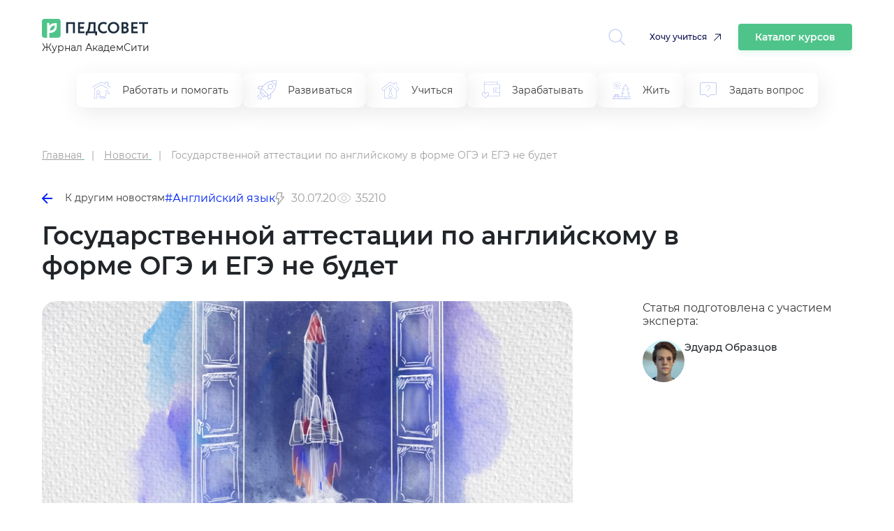

--- FILE ---
content_type: text/html; charset=UTF-8
request_url: https://pedsovet.org/article/gosudarstvennoj-attestacii-po-anglijskomu-v-forme-oge-i-ege-ne-budet
body_size: 11724
content:

<!DOCTYPE html>
<html prefix="og: http://ogp.me/ns# article: http://ogp.me/ns/article#" lang="ru-RU" class="no-js">
<head>
    <meta charset="UTF-8">
    <meta name="yandex-verification" content="6d5ad9e0095c3388" />
    <meta name="google-site-verification" content="1DIh9jtUoiLp-jDGaQgJYHpsM8NZuyZGLQnXHwLXtFA" />
    <meta name="viewport" content="width=device-width, initial-scale=1, shrink-to-fit=no">
    <meta name="csrf-param" content="_csrf-frontend">
<meta name="csrf-token" content="PATDEDnHHuzSoPXJPrCSq3EZMMZaCHf9F8d7JnoPgKpTSrBUWqZ6lrz3lpFqnaP7RmtmsStKNJYivzpCFlr6zQ==">
    <title>Государственной аттестации по английскому в форме ОГЭ и ЕГЭ не будет</title>
    <meta property="fb:app_id" content="4435299449820446">
<meta property="og:locale" content="ru_RU">
<meta property="title" content="Государственной аттестации по английскому в форме ОГЭ и ЕГЭ не будет">
<meta property="og:title" content="Государственной аттестации по английскому в форме ОГЭ и ЕГЭ не будет">
<meta property="article:author" content="Эдуард Образцов">
<meta name="author" content="Эдуард Образцов">
<meta name="description" content="Министерство просвещения опубликовало приказ, из которого следует, что с идеей обязательного ЕГЭ и ОГЭ по английскому покончено. Напомним, что  государственная итоговая аттестация по иностранному языку должна была стартовать в 2022 году. ">
<meta property="og:description" content="Министерство просвещения опубликовало приказ, из которого следует, что с идеей обязательного ЕГЭ и ОГЭ по английскому покончено. Напомним, что  государственная итоговая аттестация по иностранному языку должна была стартовать в 2022 году. ">
<meta property="og:image" content="https://pedsovet.org/v3/upload/content/_upl5f23053b254792.48012610.png">
<meta property="twitter:card" content="summary_large_image">
<meta property="article:tag" content="Английский язык">
<meta property="article:tag" content="АкадемСити - июль 2020">
<meta property="article:publisher" content="https://www.facebook.com/pedsovet/">
<meta property="og:url" content="https://pedsovet.org/article/gosudarstvennoj-attestacii-po-anglijskomu-v-forme-oge-i-ege-ne-budet">
<meta property="og:type" content="article">
<meta property="og:updated_time" content="2020-08-26 06:18:55">
<meta property="og:article:modified_time" content="2020-08-26 06:18:55">
<meta property="og:article:published_time" content="2020-07-30 17:37:09">
<meta property="article:published_time" content="2020-07-30 17:37:09">
<link href="https://pedsovet.org/article/gosudarstvennoj-attestacii-po-anglijskomu-v-forme-oge-i-ege-ne-budet" rel="canonical">
<link href="/v3/assets/2b0e4e91809b67f7c69c7c7cda1d49b5/css/bootstrap.min.css?v=1735378372" rel="stylesheet">
<link href="/v3/assets/2b0e4e91809b67f7c69c7c7cda1d49b5/css/swiper-11.1.14.css?v=1769418004" rel="stylesheet">
<link href="/v3/assets/2b0e4e91809b67f7c69c7c7cda1d49b5/css/redesign.css?v=1769418004" rel="stylesheet">
<link href="/v3/assets/2b0e4e91809b67f7c69c7c7cda1d49b5/css/redesign-rubrics.css?v=1769418004" rel="stylesheet">
<link href="/themes/pedsovet/css/page/courses.css?v=1750341428" rel="stylesheet"></head>

<body>

    <!-- Yandex.Metrika counter --> <script type="text/javascript"> (function(m,e,t,r,i,k,a){m[i]=m[i]||function(){(m[i].a=m[i].a||[]).push(arguments)}; m[i].l=1*new Date(); for (var j = 0; j < document.scripts.length; j++) {if (document.scripts[j].src === r) { return; }} k=e.createElement(t),a=e.getElementsByTagName(t)[0],k.async=1,k.src=r,a.parentNode.insertBefore(k,a)}) (window, document, "script", "https://mc.yandex.ru/metrika/tag.js", "ym"); ym(33526043, "init", { clickmap:true, trackLinks:true, accurateTrackBounce:true, webvisor:true, trackHash:true }); </script> <noscript><div><img src="https://mc.yandex.ru/watch/33526043" style="position:absolute; left:-9999px;" alt="" /></div></noscript> <!-- /Yandex.Metrika counter -->


<div class="container">
    <header class="header">
        <div class="header__logo">
            <div>
                <a href="/">
                    <img class="header__logo-img" src="/images/logos/logo032022.svg" alt="logo" />
                </a>
                <p class="header__text">Журнал АкадемСити</p>
            </div>
            <div class="header__icons">
                <div class="header__loupe allow-hiding">
                    <a id="searchToggle" href="">
                        <svg width="34" height="34" viewBox="0 0 34 34" fill="none" xmlns="http://www.w3.org/2000/svg">
                            <path d="M33.8426 33.0454L24.098 23.3322L24.0982 23.3325C26.4614 20.7679 27.7261 17.3794 27.6206 13.8934C27.5154 10.4077 26.0483 7.10179 23.5343 4.68474C21.0202 2.2679 17.6591 0.931948 14.1718 0.963941C10.6846 0.995717 7.34842 2.39251 4.87901 4.85509C2.4096 7.31767 1.0031 10.6499 0.961403 14.1369C0.919704 17.6239 2.24608 20.9886 4.65575 23.5097C7.06569 26.0304 10.3675 27.5069 13.8528 27.6222C17.3381 27.7375 20.7305 26.4825 23.3015 24.1262L33.0481 33.8415L33.8426 33.0454ZM2.11839 14.3102C2.11893 11.0767 3.40416 7.9757 5.69072 5.68936C7.97754 3.40335 11.0788 2.11915 14.3122 2.11943C17.5457 2.11996 20.6467 3.40492 22.933 5.69148C25.2193 7.97803 26.5037 11.0793 26.5034 14.313C26.5031 17.5466 25.2185 20.6474 22.9319 22.9338C20.6456 25.22 17.5444 26.5044 14.3111 26.5044C11.0782 26.501 7.9785 25.215 5.69304 22.9286C3.40724 20.6424 2.12181 17.5427 2.11887 14.3099L2.11839 14.3102Z" fill="#94A2EE" fill-opacity="0.8"/>
                        </svg>
                    </a>
                </div>
                <a href="https://niidpo.ru/category" onclick="reachGoal('click-uchitca')" target="_blank" class="header-want-study">Хочу учиться</a>
                <a href="/katalog-kursov" class="header-katalog-kursov">Каталог курсов</a>
                <div class="header__account allow-hiding">
                    <div class="header__account-block">
                        <a href="">
                            <div class="header__account-cntr">
                                <!-- <img class="header__accaunt-icon" src="/images/icons/personal-account-icon.svg" alt="personal account icon" />
                                <span class="header__account-text">Личный кабинет</span> -->
                            </div>
                        </a>
                        <a href="">
                            <img id="hamburgerIcon" class="header__hamburger-icon" src="/images/icons/hamburger-icon.svg" alt="hamburger icon" />
                        </a>
                    </div>
                </div>
            </div>
            <div class="header__close-search hidden">
                <img src="/images/icons/cross-icon.svg" alt="Close search" />
            </div>
        </div>
        <div class="header-search" id="headerSearch">
            <div class="header-search__input-wrapper">
                <input type="text" id="searchInput" class="header-search__input" placeholder="Введите запрос" oninput="toggleClearIcon(this)" />
                <button class="header-search__clear-button" onclick="clearInput(this)">
                    <img src="/images/icons/cross-icon.svg" alt="cross-icon" />
                </button>
            </div>
            <button class="header-search__button" onclick="performSearchRedirect()">Найти</button>
            <div class="modal" id="searchModal">
                <div id="modalSearchResults"></div>
            </div>
        </div>
    </header>
    <div class="header-tags">
        <div class="header-tags-items">
            <ul>
                                        <li >
                            <a href="/rubric/rabotat-i-pomogat">
                                <img class="header-tags-item-icon" src="/images/icons/rubric_in_menu/work-and-help.svg" alt="Работать и помогать" />
                                <span>Работать и помогать</span>
                            </a>
                        </li>
                                                <li >
                            <a href="/rubric/razvivatsa">
                                <img class="header-tags-item-icon" src="/images/icons/rubric_in_menu/develop.svg" alt="Развиваться" />
                                <span>Развиваться</span>
                            </a>
                        </li>
                                                <li >
                            <a href="/rubric/ucitsa">
                                <img class="header-tags-item-icon" src="/images/icons/rubric_in_menu/study.svg" alt="Учиться" />
                                <span>Учиться</span>
                            </a>
                        </li>
                                                <li >
                            <a href="/rubric/zarabatyvat">
                                <img class="header-tags-item-icon" src="/images/icons/rubric_in_menu/earn.svg" alt="Зарабатывать" />
                                <span>Зарабатывать</span>
                            </a>
                        </li>
                                                <li >
                            <a href="/rubric/zit">
                                <img class="header-tags-item-icon" src="/images/icons/rubric_in_menu/live.svg" alt="Жить" />
                                <span>Жить</span>
                            </a>
                        </li>
                                                <li >
                            <a href="/rubric/zadat-vopros">
                                <img class="header-tags-item-icon" src="/images/icons/rubric_in_menu/ask-question.svg" alt="Задать вопрос" />
                                <span>Задать вопрос</span>
                            </a>
                        </li>
                                    </ul>
        </div>
    </div>
</div>

    <style>
        .main {
            grid-template-columns: auto !important;
        }
    </style>
    <div class="main" data-slug="gosudarstvennoj-attestacii-po-anglijskomu-v-forme-oge-i-ege-ne-budet">
    <div class="container" itemscope itemtype="https://schema.org/NewsArticle">
        <meta itemprop="about" content="Разное">
        <meta itemprop="alternativeHeadline" content="Государственной аттестации по английскому в форме ОГЭ и ЕГЭ не будет">

        <div class="r-breadcrumbs">
            <ul itemscope itemtype="https://schema.org/BreadcrumbList">
                <li itemprop="itemListElement" itemscope itemtype="https://schema.org/ListItem">
                    <a title="Главная" href="/" itemprop="item">
                        <span itemprop="name">Главная</span>
                    </a>
                    <meta itemprop="position" content="1" />
                </li>
                <li itemprop="itemListElement" itemscope itemtype="https://schema.org/ListItem">
                                            <a href="/news" itemprop="item">
                            <span itemprop="name">Новости</span>
                        </a>
                                        <meta itemprop="position" content="2" />
                </li>
                <li itemprop="itemListElement" itemscope itemtype="https://schema.org/ListItem">
                    <span itemprop="name">Государственной аттестации по английскому в форме ОГЭ и ЕГЭ не будет</span>
                    <meta itemprop="position" content="3" />
                </li>
            </ul>        </div>

        <div class="article-navigation">
                            <a href="/news" class="article-navigation__back">
                    <img src="/images/icons/left-arrow-icon.svg" alt="Назад" class="article-navigation__icon" />
                    К другим новостям                </a>
                        <div class="article-navigation__tags">
                                    <a href="/tag/angliyskiy-yazyk" class="article-navigation__tag">#Английский язык</a>
                            </div>
            <div class="article-nav-date">
                <div class="article-nav-date-visible">
                    <svg width="14" height="19" viewBox="0 0 14 19" fill="none" xmlns="http://www.w3.org/2000/svg">
                        <path d="M3.61913 18.635C3.48484 18.5783 3.37323 18.4785 3.30194 18.3514C3.23064 18.2242 3.20371 18.077 3.22538 17.9328L4.41976 10.1562H1.25007C1.14958 10.1589 1.04982 10.1385 0.95847 10.0966C0.867123 10.0546 0.786638 9.99221 0.723224 9.91421C0.65981 9.83621 0.615162 9.74469 0.592726 9.6467C0.57029 9.54871 0.570665 9.44687 0.593822 9.34905L2.56257 0.817803C2.59721 0.67098 2.68138 0.540575 2.80091 0.44854C2.92044 0.356505 3.06802 0.308459 3.21882 0.31249H9.78132C9.87936 0.312157 9.97623 0.333795 10.0648 0.375813C10.1534 0.417832 10.2314 0.479164 10.2932 0.555303C10.3558 0.632302 10.4002 0.722506 10.4229 0.819126C10.4457 0.915746 10.4462 1.01626 10.4244 1.11312L9.28913 6.21874H12.4063C12.5293 6.21849 12.6499 6.25282 12.7543 6.3178C12.8588 6.38277 12.9428 6.47579 12.9969 6.58624C13.044 6.69225 13.0621 6.80883 13.0494 6.9241C13.0367 7.03938 12.9937 7.14924 12.9248 7.24249L4.39351 18.3987C4.33585 18.4842 4.25887 18.5549 4.16879 18.6051C4.07872 18.6552 3.97809 18.6835 3.87507 18.6875C3.78726 18.6859 3.7005 18.6681 3.61913 18.635ZM7.64851 7.53124L8.96101 1.62499H3.74382L2.07695 8.84374H5.95538L4.91195 15.59L11.0938 7.53124H7.64851Z" fill="#A0A0A0"/>
                    </svg>
                    30.07.20                    <div class="article-nav-date-tooltip">
                                                    <div class="article-nav-date-tooltip-title">Обновили</div>
                            <div class="article-nav-date-tooltip-value" datetime="2020-08-26T09:18:55+03:00" itemprop="datePublished">26.08.20, 09:18</div>
                                                    <div class="article-nav-date-tooltip-title">Опубликовали</div>
                        <div class="article-nav-date-tooltip-value" datetime="2020-07-30T20:37:09+03:00" itemprop="dateModified">30.07.20, 20:37</div>
                    </div>
                </div>
            </div>
                                        <div class="article-nav-reading-time">
                    <svg width="21" height="21" viewBox="0 0 21 21" fill="none" xmlns="http://www.w3.org/2000/svg">
                        <g opacity="0.5">
                            <path d="M20.3046 10.2769C19.5327 8.28033 18.1928 6.55372 16.4503 5.31043C14.7078 4.06715 12.6392 3.36169 10.5002 3.28125C8.36117 3.36169 6.29259 4.06715 4.55012 5.31043C2.80766 6.55372 1.46769 8.28033 0.695834 10.2769C0.643706 10.4211 0.643706 10.5789 0.695834 10.7231C1.46769 12.7197 2.80766 14.4463 4.55012 15.6896C6.29259 16.9329 8.36117 17.6383 10.5002 17.7188C12.6392 17.6383 14.7078 16.9329 16.4503 15.6896C18.1928 14.4463 19.5327 12.7197 20.3046 10.7231C20.3567 10.5789 20.3567 10.4211 20.3046 10.2769ZM10.5002 16.4062C7.02208 16.4062 3.34708 13.8272 2.0149 10.5C3.34708 7.17281 7.02208 4.59375 10.5002 4.59375C13.9783 4.59375 17.6533 7.17281 18.9855 10.5C17.6533 13.8272 13.9783 16.4062 10.5002 16.4062Z" fill="#A0A0A0"/>
                            <path d="M10.5 6.5625C9.72124 6.5625 8.95996 6.79343 8.31244 7.22609C7.66492 7.65875 7.16025 8.2737 6.86223 8.99318C6.56421 9.71267 6.48623 10.5044 6.63816 11.2682C6.79009 12.032 7.1651 12.7336 7.71577 13.2842C8.26644 13.8349 8.96803 14.2099 9.73183 14.3618C10.4956 14.5138 11.2873 14.4358 12.0068 14.1378C12.7263 13.8398 13.3413 13.3351 13.7739 12.6876C14.2066 12.04 14.4375 11.2788 14.4375 10.5C14.4375 9.45571 14.0227 8.45419 13.2842 7.71577C12.5458 6.97734 11.5443 6.5625 10.5 6.5625ZM10.5 13.125C9.98083 13.125 9.47331 12.971 9.04163 12.6826C8.60995 12.3942 8.2735 11.9842 8.07482 11.5045C7.87614 11.0249 7.82415 10.4971 7.92544 9.98789C8.02673 9.47869 8.27673 9.01096 8.64385 8.64384C9.01096 8.27673 9.47869 8.02672 9.98789 7.92544C10.4971 7.82415 11.0249 7.87614 11.5045 8.07482C11.9842 8.2735 12.3942 8.60995 12.6826 9.04163C12.971 9.47331 13.125 9.98082 13.125 10.5C13.125 11.1962 12.8484 11.8639 12.3562 12.3562C11.8639 12.8484 11.1962 13.125 10.5 13.125Z" fill="#A0A0A0"/>
                        </g>
                    </svg>
                    <span>35210</span>
                </div>
                    </div>

        <div class="article-hdr_cntr" itemprop="mainEntityOfPage">
            <h1 class="article__title" itemprop="headline">Государственной аттестации по английскому в форме ОГЭ и ЕГЭ не будет</h1>
            <div class="article-header">
                <div class="article-header__image-wrapper" itemscope itemtype="https://schema.org/ImageObject">
                    <img src="/v3/upload/ckeditor/79/images/2024-10-02/1727855503_IMG_2732.jpeg"
                         alt="Государственной аттестации по английскому в форме ОГЭ и ЕГЭ не будет" class="article-header__image" itemprop="contentUrl" />
                    <span itemprop="name" style="visibility:hidden;">Государственной аттестации по английскому в форме ОГЭ и ЕГЭ не будет</span>
                </div>

                <div class="article-header__info">

                    <div class="article-header__author-info">
                        <p class="article-header__author-intro">
                            Статья подготовлена с участием эксперта:
                        </p>
                        <div class="article-header__author" itemscope itemprop="author" itemtype="https://schema.org/Person">
                            <meta itemprop="name" content="Эдуард Образцов"/>
                            <img src="/v3/upload/pseudonym/_upl5ef1fe75acf257.68536774.png" alt="Эдуард Образцов, " class="article-header__author-image" />
                            <div class="article-header__author-details">
                                <a href="/search/author/eduard-obrazcov" class="article-header__author-name" itemprop="url">
                                    Эдуард Образцов                                </a>
                                <p class="article-header__author-description"></p>
                            </div>
                        </div>
                                            </div>
                </div>
            </div>
        </div>

        <div class="article-container without-sticky-vrezka">
            <div class="single-article__content" itemprop="articleBody">
                <!-- widgets before -->
                
                <p>Министерство просвещения опубликовало <a href="https://regulation.gov.ru/projects#departments=119&amp;npa=106512" target="_blank">приказ</a>, из которого следует, что с идеей обязательного ЕГЭ и ОГЭ по английскому&nbsp;покончено. Напомним, что&nbsp; государственная итоговая аттестация по иностранному языку должна была стартовать в 2022 году.&nbsp;</p>

<p>В пояснительной записке к проекту приказа Минпросвещения говорится:&nbsp;</p>

<blockquote>
<p>&laquo;Из числа обязательных учебных предметов, по которым проводится государственная итоговая аттестация по образовательным программам среднего общего образования, исключается &laquo;Иностранный язык&raquo;.&nbsp;</p>
</blockquote>

<p>Нынешний министр Сергей Кравцов пояснил причину, почему ведомство изменило позицию:</p>

<blockquote>
<p>&laquo;Когда в 2010-х принимался ФГОС, у нас был только один инструмент оценки знаний выпускников &mdash; ЕГЭ. А сейчас у нас действует система всероссийских проверочных работ. По сути, это тот же экзамен &mdash; он и заменит обязательный ЕГЭ по иностранному&raquo;</p>
</blockquote>

<div id="vk_post_-190053794_15"></div>
<script type="text/javascript" src="https://vk.com/js/api/openapi.js?168"></script>
<script type="text/javascript">
  (function() {
    VK.Widgets.Post("vk_post_-190053794_15", -190053794, 15, 'vlRvMZjL-Get8Wu5v24GMya4KZM');
  }());
</script>

                <!-- widgets after -->
                            </div>
        </div>

        <div class="page-courses on-article-page">
        <div class="courses-wrap">
            <div class="title"><span>Программы обучения, которые могут вас заинтересовать</span></div>
            <div class="category-wrap">
                <a class="program" href="https://distant-college.ru/category/prepodavanie-v-nachalnyh-klassah" target="_blank" data-level-url="Kolledj">
            <div class="tags">
                            <div class="tag">Два диплома </div>
                                <div class="tag">Поступление без ЕГЭ</div>
                                <div class="tag">Хит</div>
                        </div>
                <div class="school">
            <div class="a" data-href="https://distant-college.ru/category">
                <img src="/images/logos/png/nspk.png" />
                <span>НСПК</span>
            </div>
            <div class="tooltip">Национальный социально-педагогический колледж</div>
        </div>
            <div class="name">Учитель начальных классов</div>
    <div class="level">
        <img src="/images/icons/student-gray.svg" />
        <span>Колледж</span>
    </div>
    <ul class="desc">
                    <li>Срок обучения: от 2 лет 11 месяцев</li>
                        <li>Квалификации: Учитель начальных классов + дополнительная квалификация на выбор </li>
                        <li>Два диплома: о среднем профессиональном образовании и о профпереподготовке</li>
                </ul>
    </a><a class="program" href="https://distant-college.ru/category/pedagogika-dopolnitelnogo-obrazovaniya" target="_blank" data-level-url="Kolledj">
            <div class="tags">
                            <div class="tag">Два диплома </div>
                                <div class="tag">Поступление без ЕГЭ</div>
                        </div>
                <div class="school">
            <div class="a" data-href="https://distant-college.ru/category">
                <img src="/images/logos/png/nspk.png" />
                <span>НСПК</span>
            </div>
            <div class="tooltip">Национальный социально-педагогический колледж</div>
        </div>
            <div class="name">Педагогика дополнительного образования</div>
    <div class="level">
        <img src="/images/icons/student-gray.svg" />
        <span>Колледж</span>
    </div>
    <ul class="desc">
                    <li>Срок обучения: от 2 лет 11 месяцев</li>
                        <li>Квалификации: Педагог дополнительного образования + дополнительная квалификация на выбор </li>
                        <li>Два диплома: о среднем профессиональном образовании и о профпереподготовке</li>
                </ul>
    </a><a class="program" href="https://niidpo.ru/seminar/pedagogika-i-metodika-nachalnogo-obrazovaniya-v-ramkakh-realizaczii-fgos" target="_blank" data-level-url="Profperepodgotovka">
            <div class="tags">
                            <div class="tag">Для новичков и специалистов </div>
                                <div class="tag">Хит</div>
                        </div>
                <div class="school">
            <div class="a" data-href="https://niidpo.ru/category">
                <img src="/images/logos/png/niidpo.png" />
                <span>НИИДПО</span>
            </div>
            <div class="tooltip">Национальный исследовательский институт дополнительного образования и профессионального обучения</div>
        </div>
            <div class="name">Педагогика и методика начального образования в рамках реализации ФГОС (620ч)</div>
    <div class="level">
        <img src="/images/icons/student-gray.svg" />
        <span>Профпереподготовка</span>
    </div>
    <ul class="desc">
                    <li>Срок обучения: 4 месяца (17 недель)</li>
                        <li>Квалификация: Учитель начальных классов</li>
                        <li>Документ: диплом о профпереподготовке </li>
                        <li><u>Отзывов: 200+</u></li>
                </ul>
    </a><a class="program" href="https://niidpo.ru/seminar/pedagog-khoreograf" target="_blank" data-level-url="Profperepodgotovka">
            <div class="tags">
                            <div class="tag">Для специалистов</div>
                                <div class="tag">На основании ФГОС</div>
                        </div>
                <div class="school">
            <div class="a" data-href="https://niidpo.ru/category">
                <img src="/images/logos/png/niidpo.png" />
                <span>НИИДПО</span>
            </div>
            <div class="tooltip">Национальный исследовательский институт дополнительного образования и профессионального обучения</div>
        </div>
            <div class="name">Педагог-хореограф. Преподавание хореографии детям и взрослым (340ч)</div>
    <div class="level">
        <img src="/images/icons/student-gray.svg" />
        <span>Профпереподготовка</span>
    </div>
    <ul class="desc">
                    <li>Срок обучения: 2 мес (7 недель)</li>
                        <li>Квалификация: Педагог дополнительного образования в области хореографии</li>
                        <li>Документ: диплом о профпереподготовке </li>
                        <li><u>Отзывов: 300+</u></li>
                </ul>
    </a><a class="program" href="https://niidpo.ru/seminar/uchitel-russ-yazyka-literatury-1108-chasov" target="_blank" data-level-url="Profperepodgotovka">
            <div class="tags">
                            <div class="tag">Для новичков и специалистов</div>
                                <div class="tag">На основании ФГОС</div>
                        </div>
                <div class="school">
            <div class="a" data-href="https://niidpo.ru/category">
                <img src="/images/logos/png/niidpo.png" />
                <span>НИИДПО</span>
            </div>
            <div class="tooltip">Национальный исследовательский институт дополнительного образования и профессионального обучения</div>
        </div>
            <div class="name">Учитель русского языка и литературы. Педагогическая деятельность по проектированию и реализации образовательного процесса в соответствии с ФГОС (1108ч)</div>
    <div class="level">
        <img src="/images/icons/student-gray.svg" />
        <span>Профпереподготовка</span>
    </div>
    <ul class="desc">
                    <li>Срок обучения: 6 месяцев (27 нед)</li>
                        <li>Квалификация: Учитель русского языка и литературы</li>
                        <li>Документ: диплом о профпереподготовке </li>
                        <li><u>Отзывов: 60+</u></li>
                </ul>
    </a><a class="program" href="https://niidpo.ru/seminar/antiterroristicheskaya-bezopasnost-dlya-sotrudnikov-obrazovatelnykh-organizaczij" target="_blank" data-level-url="Povyishenie-kvalifikatsii">
            <div class="tags">
                            <div class="tag">Всем сотрудникам образовательных учреждений</div>
                        </div>
                <div class="school">
            <div class="a" data-href="https://niidpo.ru/category">
                <img src="/images/logos/png/niidpo.png" />
                <span>НИИДПО</span>
            </div>
            <div class="tooltip">Национальный исследовательский институт дополнительного образования и профессионального обучения</div>
        </div>
            <div class="name">Антитеррористическая безопасность для сотрудников образовательных организаций (72ч)</div>
    <div class="level">
        <img src="/images/icons/student-gray.svg" />
        <span>Повышение квалификации</span>
    </div>
    <ul class="desc">
                    <li>Срок обучения: 0,5 месяцев (2 нед)</li>
                        <li>Документ: диплом о повышении квалификации</li>
                </ul>
    </a><a class="program" href="https://distant-college.ru/category/44-02-05-korrekcionnaya-pedagogika-v-nachalnom-obrazovanii" target="_blank" data-level-url="Kolledj">
            <div class="tags">
                            <div class="tag">Два диплома </div>
                                <div class="tag">Поступление без ЕГЭ</div>
                        </div>
                <div class="school">
            <div class="a" data-href="https://distant-college.ru/category">
                <img src="/images/logos/png/nspk.png" />
                <span>НСПК</span>
            </div>
            <div class="tooltip">Национальный социально-педагогический колледж</div>
        </div>
            <div class="name">Коррекционная педагогика в начальном образовании</div>
    <div class="level">
        <img src="/images/icons/student-gray.svg" />
        <span>Колледж</span>
    </div>
    <ul class="desc">
                    <li>Срок обучения: от 2 лет 11 месяцев</li>
                        <li>Квалификации: Учитель начальных классов, в том числе для обучающихся с ограниченными возможностями здоровья + дополнительная квалификация на выбор </li>
                        <li>Два диплома: о среднем профессиональном образовании и о профпереподготовке</li>
                </ul>
    </a>            </div>
        </div>
        <a class="catalogue-button" href="/katalog-kursov?category=Pedagogika">
            <span>Каталог курсов</span>
        </a>
    </div>
    <div class="single-article__suggest">
  <div class="single-article__suggest-title">Вам будет интересно:</div>
  <div class="single-article__suggest-content">
          <div class="cell">
        <article class="post-card"><a class="post-card__link" href="/article/kak-primenyat-ii-v-obuchenii-anglijskomu-opyt-prepodavatelnicy">
            <figure class="post-card__box">
              <img class="post-card__box-img" src="//pedsovet.org/v3/upload/content/_upl66755cf6dae051.53745458.jpg" alt="Как применять ИИ в обучении английскому: опыт преподавательницы">
              <figcaption class="post-card__box-text">Как применять ИИ в обучении английскому: опыт преподавательницы</figcaption>
            </figure></a>
        </article>
      </div>
            <div class="cell">
        <article class="post-card"><a class="post-card__link" href="/article/5-besplatnyh-servisov-i-prilozenij-dla-prepodavatelej-anglijskogo-azyka">
            <figure class="post-card__box">
              <img class="post-card__box-img" src="//pedsovet.org/v3/upload/content/_upl65509f7fc096d8.26967330.jpg" alt="5 бесплатных сервисов и приложений для преподавателей английского языка">
              <figcaption class="post-card__box-text">5 бесплатных сервисов и приложений для преподавателей английского языка</figcaption>
            </figure></a>
        </article>
      </div>
            <div class="cell">
        <article class="post-card"><a class="post-card__link" href="/article/4-besplatnyh-resursa-dla-samostoatelnogo-izucenia-anglijskogo-azyka">
            <figure class="post-card__box">
              <img class="post-card__box-img" src="//pedsovet.org/v3/upload/content/_upl649bfc88881180.65260807.jpg" alt="4 бесплатных ресурса для самостоятельного изучения английского языка">
              <figcaption class="post-card__box-text">4 бесплатных ресурса для самостоятельного изучения английского языка</figcaption>
            </figure></a>
        </article>
      </div>
            <div class="cell">
        <article class="post-card"><a class="post-card__link" href="/article/8-servisov-dla-proverki-znanij-po-grammatike-anglijskogo-azyka">
            <figure class="post-card__box">
              <img class="post-card__box-img" src="//pedsovet.org/v3/upload/content/_upl628781ef6350a1.56913111.jpg" alt="8 сервисов для проверки знаний по грамматике английского языка">
              <figcaption class="post-card__box-text">8 сервисов для проверки знаний по грамматике английского языка</figcaption>
            </figure></a>
        </article>
      </div>
            <div class="cell">
        <article class="post-card"><a class="post-card__link" href="/article/anglijskij-s-pelenok-za-i-protiv">
            <figure class="post-card__box">
              <img class="post-card__box-img" src="//pedsovet.org/v3/upload/content/_upl623c4787363667.95795781.jpg" alt="Английский с пелёнок: за и против">
              <figcaption class="post-card__box-text">Английский с пелёнок: за и против</figcaption>
            </figure></a>
        </article>
      </div>
            <div class="cell">
        <article class="post-card"><a class="post-card__link" href="/article/ucim-azyk-veselo-5-igr-dla-kompanii-v-kotorye-polezno-igrat-na-anglijskom">
            <figure class="post-card__box">
              <img class="post-card__box-img" src="//pedsovet.org/v3/upload/content/_upl61d54a2bba4998.67870580.jpg" alt="Учим язык весело: 5 игр для компании, в которые полезно играть на английском">
              <figcaption class="post-card__box-text">Учим язык весело: 5 игр для компании, в которые полезно играть на английском</figcaption>
            </figure></a>
        </article>
      </div>
        </div>
</div>

    </div> <!-- /.container -->
</div>

<footer>
    <div class="container">
        <div class="footer-rw">
            <div>
                <a class="footer-logo">
                    <img src="/images/logos/logo032022.svg" alt="https://pedsovet.org">
                </a>
                <p class="header__text">Журнал АкадемСити</p>
            </div>
            <div class="footer-soc">
                <a href="https://vk.com/pedsovet" rel="nofollow"><img src="/images/sc-ic-3v.svg" alt="vk-icon"></a>
                <a href="https://t.me/pedsovet" rel="nofollow"><img src="/images/sc-ic-1v.svg" alt="tg-icon"></a>
                <a href="https://www.youtube.com" rel="nofollow"><img src="/images/sc-ic-2v.svg" alt="yt-icon"></a>
                <a href="https://ok.ru/pedsovetorg" rel="nofollow"><img src="/images/sc-ic-4v.svg" alt="ok-icon"></a>
                <a href="https://dzen.ru/" rel="nofollow"><img src="/images/sc-ic-5v.svg" alt="yndx-icon"></a>
            </div>
            <!-- <div class="footer-subscr-frm">
                <form>
                    <div class="footer-subscr-frm-items">
                        <div class="footer-subscr-frm-item">
                            <input type="email" name="email" placeholder="Ваш e-mail" data-title="E-mail" class="" autocomplete="off" maxlength="150">
                        </div>
                        <div class="footer-subscr-frm-btn">
                            <button class="btn btn-blue">Подписаться</button>
                        </div>
                    </div>
                </form>
            </div>-->
        </div>
        <div class="footer-logo-inset">
          <div class="footer-logo-inset__img">
            <img src="/images/logos/academcity-logo.svg" alt="academcity" />
          </div>
          <div class="footer-logo-inset__dscr">
            <span class="footer-logo-inset__dscr-bd">АкадемСити</span> - группа
            образовательных организаций в сегментах дополнительного и среднего
            профессионального образования
          </div>
        </div>
        <div class="footer-rw-sm" itemscope itemtype="https://schema.org/Organization">
                            <div class="footer-col">
                    <div class="footer-hdr">
                        Публикации                    </div>
                    
                                            <div class="footer-lnk">
                            <ul>
                                                                    <li><a href="/rubric/ucitsa">Учиться</a></li>
                                                                    <li><a href="/rubric/rabotat-i-pomogat">Работать и помогать</a></li>
                                                                    <li><a href="/rubric/zarabatyvat">Зарабатывать</a></li>
                                                                    <li><a href="/rubric/razvivatsa">Развиваться</a></li>
                                                                    <li><a href="/rubric/zit">Жить</a></li>
                                                                    <li><a href="/rubric/zadat-vopros">Задать вопрос</a></li>
                                                                    <li><a href="/rubric/raznoe">Разное</a></li>
                                                            </ul>
                        </div>
                                    </div>
                            <div class="footer-col">
                    <div class="footer-hdr">
                        <span itemprop="name">Педсовет</span>                    </div>
                    
                                            <div class="footer-lnk">
                            <ul>
                                                                    <li><a href="/page/o-sayte">О проекте</a></li>
                                                                    <li><a href="https://pedsovet.org/news">Новости</a></li>
                                                                    <li><a href="/page/tekst-soglasheniya-s-polzovatelem">Пользовательское соглашение</a></li>
                                                                    <li><a href="/page/politika-v-otnoshenii-obrabotki-personalnyh-dannyh">Политика в отношении обработки персональных данных</a></li>
                                                            </ul>
                        </div>
                                    </div>
            
            <div class="footer-col">
                                <div class="footer-item">
                    <div class="footer-item-title">Электронный адрес</div>
                    <a href="mailto:red@academcity.online" itemprop="email">red@academcity.online</a>
                </div>                <!-- <div class="footer-btn">
                    <button id="request-popup" class="btn btn-bord" data-toggle="modal" data-target="#requestmodal">
                        Напишите нам
                    </button>
                </div> -->
            </div>
        </div>
        <br><br>
        <div class="footer-rw-sm">
            <!--  <div class="footer-item-title">Разное</div> -->
        </div>
    </div>
    <div class="footer__bottom">
        <span>Свидетельство о регистрации средства массовой информации ЭЛ №ФС77-22828 от 28 декабря 2005 г.</span><br>
    </div>
</footer>


<script src="https://cdn.jsdelivr.net/npm/swiper@11/swiper-bundle.min.js"></script>
<script src="/themes/pedsovet/js/jquery-3.5.1.min.js?v=1635573504"></script>
<script src="/v3/assets/ecb1a209d5a316e4758b21dc4231a5ac/yii.js?v=1733304022"></script>
<script src="/v3/assets/2b0e4e91809b67f7c69c7c7cda1d49b5/js/main.js?v=1769418004"></script>
<script>jQuery(function ($) {

    $('body').on('click', '.edtr-plgn__prdct-card__btn-cntr a, .edtr-plgn__prgms-card_btn a', function() {
        ym(33526043, 'reachGoal', 'perehod_na_academcity');
    });

    $('body').on('click', 'a[href^="http"]', function(){
        $(this).attr('target','_blank');
    });
    
            setTimeout(function(){
                $.ajax({
                    url: '/article/19220/count_view'
                });
            }, 3000);
        

$(window).on('resize orientationchange', function () { footer(); });
$(function () { footer(); });

let footerInitialized = false;
function footer(){
    if (!footerInitialized && window.innerWidth < 1200) {
        footerInitialized = true;
        const colHdr = document.querySelectorAll(".footer-hdr");
        colHdr.forEach((colHdr) => {
            colHdr.addEventListener("click", () => {
                if (colHdr.classList.contains("open")) {
                    colHdr.classList.remove("open");
                } else {
                    const colHdrOpen = document.querySelectorAll(".open");
                    colHdrOpen.forEach((colHdrOpen) => {
                        colHdrOpen.classList.remove("open");
                    });
                    colHdr.classList.add("open");
                }
            });
        });
    }
}
        
/* $(function() {
    $('#request-popup').on('click', function() {
        $('#requestmodal').modal('show').fadeIn();
    }); 
    $('#popuprequest-form .close').click(function() {
        $('#requestmodal').modal('hide').fadeOut();
    });
});  */
});</script></body>
</html>


--- FILE ---
content_type: text/css
request_url: https://pedsovet.org/themes/pedsovet/css/page/courses.css?v=1750341428
body_size: 2511
content:
.page-courses .hd-bnr { height: 333px; }
.page-courses .hd-bnr__txt { width: 72%; padding: 30px; }
.page-courses .hd-bnr__txt_title { line-height: 1.1; margin-bottom: 14px; }
.page-courses .hd-bnr__img { width: 28%; margin-top: -55px; }

.page-courses .hd-bnr .discounts { background-color: #F14B4E; border-radius: 4px; padding: 2px 8px; color: #fff; font-weight: 600; margin-bottom: 20px; display: inline-block; }
.page-courses .hd-bnr .features { margin-top: 30px; display: flex; flex-wrap: wrap; gap: 10px; }
.page-courses .hd-bnr .features div { color: #393938; font-weight: 600; font-size: 14px; padding: 6px 14px; border-radius: 20px; background-color: #EBEEF9; }

.page-courses .r-breadcrumbs { margin: -20px 0 35px; }

.page-courses h1 { font-weight: 600; font-size: 32px; margin: 60px 0 20px; }
.page-courses .courses-wrap { background: #F7F7F7; padding: 40px; border-radius: 10px; margin-top: 20px; }
.page-courses.on-article-page .courses-wrap { background: transparent; padding: 0; }
.page-courses .courses-wrap h2 { color: #393938; font-size: 26px; font-weight: 600; padding-bottom: 20px; margin: 0 0 20px; border-bottom: solid 1px #DCDCDC; line-height: 1; }
.page-courses .courses-wrap h2.hidden { display: none; }
.page-courses .courses-wrap h2.hidden-by-level { display: none; }

.page-courses.on-article-page .title { color: #393938; font-size: 28px; font-weight: 600; padding-bottom: 20px; margin: 0 0 20px; border-bottom: solid 1px #EAEAEA; line-height: 1.2; }
.page-courses.on-article-page .title span { display: inline-block; max-width: 500px; }
.page-courses.on-article-page a.catalogue-button { text-decoration: none; display: block; border-radius: 10px; padding: 18px; color: #1E1E1E; font-size: 18px; font-weight: 600; text-align: center; background: #F7F7F7; }
.page-courses.on-article-page a.catalogue-button:hover { background: #eeeeee; }
.page-courses.on-article-page a.catalogue-button span::after { content: ''; display: inline-block; margin: 0 0 -4px 12px; width:24px; height: 21px; background-image: url("data:image/svg+xml,%3Csvg width='24' height='21' viewBox='0 0 24 21' fill='none' xmlns='http://www.w3.org/2000/svg'%3E%3Cpath d='M14 0.5L12.57 1.893L20.15 9.5H0V11.5H20.15L12.57 19.073L14 20.5L24 10.5L14 0.5Z' fill='black'/%3E%3C/svg%3E%0A"); }

.page-courses .filters-wrap { display: flex; }
.page-courses .levels-filter { display: flex; gap: 10px; overflow-x: auto; scrollbar-width: none; margin-left: 20px; padding-left: 20px; border-left: solid 1px #DCDCDC; }
.page-courses .levels-filter .item { cursor: pointer; border-radius: 4px; border: solid 1px #E1E1E1; padding: 11px 15px; color: #0F1250; font-weight: 500; line-height: 1; white-space: nowrap; }
.page-courses .levels-filter .item.active { color: #fff; background: #0F1250; border: solid 1px #0F1250; }

.page-courses .category-wrap { display: flex; flex-wrap: wrap; gap: 15px; margin-bottom: 80px; }
.page-courses.on-article-page .category-wrap { margin-bottom: 20px; }
.page-courses .category-wrap.last-visible { margin-bottom: 0; }
.page-courses .category-wrap.hidden { display: none; }
.page-courses .category-wrap.hidden-by-level { display: none; }
.page-courses .category-wrap .program { width: calc((100% - 30px)/3); background: #fff; border: solid 1px #E1E1E1; border-radius: 10px; padding: 15px; cursor: pointer; display: flex; flex-direction: column; text-decoration: none; }
.page-courses .category-wrap .program.hidden { display: none; }
.page-courses .category-wrap .program.hidden-many { display: none; }
.page-courses .category-wrap.expanded .program.hidden-many { display: flex; }
.page-courses .category-wrap .more-button { display: none; border: solid 1px #0F12504D; border-radius: 5px; padding: 16px; cursor: pointer; color: #0F1250; font-size: 14px; font-weight: 500; width: 100%; text-align: center; }
.page-courses .category-wrap .more-button span::after { content: ''; display: inline-block; margin: 0 0 -1px 8px; width:10px; height: 12px; background-image: url("data:image/svg+xml,%3Csvg width='10' height='12' viewBox='0 0 10 12' fill='none' xmlns='http://www.w3.org/2000/svg'%3E%3Cpath d='M8.75813 6.25813L5.4375 9.57438V0.75H4.5625V9.57438L1.24187 6.25813L0.625 6.875L5 11.25L9.375 6.875L8.75813 6.25813Z' fill='%230F1250'/%3E%3C/svg%3E%0A"); }
.page-courses .category-wrap.expanded .more-button span::after { transform: rotate(180deg); }

.page-courses:not(.on-article-page) .category-wrap:has(.program:hover) .program:not(:hover) { opacity: 0.5; transition: .3s; }
.page-courses:not(.on-article-page) .category-wrap .program:hover { box-shadow: 0px 10px 20px 0px #7979791A; }

.page-courses .program .tags { display: flex; gap: 5px; flex-wrap: wrap; margin-bottom: 18px; }
.page-courses .program .tags .tag { background: #F7F7F7; border: solid 1px #EFEFEF; border-radius: 20px; padding: 2px 8px; font-size: 10px; color: #393938; white-space: nowrap; }
.page-courses .program .school { position: relative; }
.page-courses .program .school .a { display: inline-flex; gap: 8px; align-items: center; text-decoration: none; vertical-align: middle; }
.page-courses .program .school img { height: 26px; }
.page-courses .program .school span { font-size: 12px; color: #393938; opacity: 0.5; }
.page-courses .program .school .a:hover span { text-decoration: underline; }
.page-courses .program .school .tooltip { display: none; position: absolute; border-radius: 7px; background: #393938; padding: 10px; color: #fff; font-size: 14px; font-weight: 600; line-height: 1.15; width: calc(100% + 30px); bottom: 35px; left: -15px; }
.page-courses .program .school .tooltip::after { content: ''; position: absolute; width: 18px; height: 18px; left: 60px; top: calc(100% - 10px); background: #393938; transform: rotate(45deg); }
.page-courses .program .school .a:hover + .tooltip { display: block; }
.page-courses .program .name { color: #393938; font-weight: 600; font-size: 18px; line-height: 1.2; margin: 10px 0 8px; }
.page-courses .program .level { display: flex; gap: 5px; align-items: center; color: #393938; font-size: 12px; font-weight: 500; margin: 8px 0 10px; }
.page-courses .program ul.desc { font-size: 14px; margin-bottom: 28px; }
.page-courses .program ul.desc li { list-style: none; margin-left: 20px; position: relative; line-height: 1.4; color: #39393880; font-weight: 500; }
.page-courses .program ul.desc li:before { content:"·"; font-size: 24px; position: absolute; top: 3px; left: -14px; line-height: 10px; }
.page-courses .program ul.desc u:hover { text-decoration: none; }

.page-courses .program .price-block { display: flex; justify-content: space-between; align-items: center; margin-top: auto; }
.page-courses .program .price-block .price { font-size: 28px; font-weight: 600; line-height: 1.1; color: #393938; }
.page-courses .program .price-block .price i { font-size: 12px; font-style: normal; }
.page-courses .program .price-block .price-comment { font-size: 10px; color: #39393866; }
.page-courses .program .price-block s { font-size: 16px; color: #39393833; font-weight: 600; line-height: 1.1; display: block; }
.page-courses .program .price-block .discount { padding: 6px 14px; background: #F14B4E; border-radius: 3px; color: #fff; font-weight: 600; line-height: 1.1; }

@media (max-width: 1200px) {

    .page-courses .hd-bnr { height: auto; }
    .page-courses .hd-bnr .discounts { margin-bottom: 15px; }
    .page-courses .hd-bnr__txt { width: calc(100% - 263px); padding-right: 0; }
    .page-courses .hd-bnr .features { width: 145%; position: relative; }
    .page-courses .hd-bnr__img { width: 263px; margin-top: 0; background-size: contain; background-position-y: bottom; }
}

@media (max-width: 1000px) {

    .page-courses .courses-wrap { padding: 25px; }
    .page-courses .category-wrap .program { width: calc((100% - 15px)/2); }

    .page-courses .category-wrap:has(.program:hover) .program:not(:hover) { opacity: 1; }
    .page-courses .category-wrap .program:hover { box-shadow: none; }
}

@media (max-width: 850px) {

    .page-courses .hd-bnr .features div { font-size: 12px; }
}

@media (max-width: 768px) {

    .page-courses .r-breadcrumbs { margin: 0 0 27px; }
    .page-courses .hd-bnr__txt { width: 100%; padding-right: 30px; }
    .page-courses .hd-bnr .features { width: 100%; width: 100%; flex-direction: column; align-items: flex-start; }
    .page-courses .hd-bnr__img { width: 100%; margin-top: -200px; }
    .page-courses .hd-bnr__txt_dscr br { display: none; }

    .page-courses .filters-wrap { flex-wrap: wrap; gap: 10px; }
    .page-courses .levels-filter { margin-left: 0; padding-left: 0; border-left: none; }

    .page-courses .courses-wrap { margin-left: -25px; margin-right: -25px; border-radius: 20px; }
    .page-courses.on-article-page .courses-wrap { margin-left: 0; margin-right: 0; }
    .page-courses .category-wrap .more-button { display: none !important; }
    .page-courses .category-wrap { margin-bottom: 40px; }
    .page-courses .category-wrap .program.hidden-many { display: flex; }
    .page-courses .courses-wrap h2 { font-size: 20px; padding-bottom: 15px; margin: 0 0 15px; }
    .page-courses .category-wrap { flex-wrap: nowrap; gap: 10px; overflow-x: auto; scrollbar-width: none; }
    .page-courses .category-wrap .program { width: 335px; flex-shrink: 0; }
}

@media (max-width: 440px) {

    .page-courses .hd-bnr__txt { padding: 20px; }
    .page-courses .hd-bnr .discounts { font-size: 14px; }
    .page-courses .hd-bnr__txt_dscr { width: 70%; font-size: 14px; }
    .page-courses .hd-bnr .features { gap: 7px; }
    .page-courses .hd-bnr__img { margin-top: -240px; }
}

@media (max-width: 400px) {

    .page-courses .courses-wrap { padding: 25px 15px; }
    .page-courses .category-wrap .program { width: 82vw; }
}

@media (max-width: 350px) {

    .page-courses .courses-wrap { margin-left: -15px; margin-right: -15px; }
}

@media (max-width: 330px) {

    .page-courses .hd-bnr__txt { padding: 15px; }
    .page-courses .hd-bnr__txt_title { font-size: 26px; }
    .page-courses .hd-bnr__txt_dscr { width: 62%; }
    .page-courses .hd-bnr__img { height: 270px; margin-top: -270px; }
}

--- FILE ---
content_type: image/svg+xml
request_url: https://pedsovet.org/images/icons/student-gray.svg
body_size: 1283
content:
<svg width="14" height="14" viewBox="0 0 14 14" fill="none" xmlns="http://www.w3.org/2000/svg">
<g opacity="0.4">
<path d="M11.375 13.125H10.5V11.8125C10.4993 11.2325 10.2686 10.6765 9.85854 10.2665C9.44845 9.85637 8.89245 9.62568 8.3125 9.625H5.6875C5.10755 9.62568 4.55155 9.85637 4.14146 10.2665C3.73137 10.6765 3.50068 11.2325 3.5 11.8125V13.125H2.625V11.8125C2.62595 11.0006 2.94891 10.2222 3.52303 9.64803C4.09716 9.07391 4.87557 8.75095 5.6875 8.75H8.3125C9.12443 8.75095 9.90284 9.07391 10.477 9.64803C11.0511 10.2222 11.3741 11.0006 11.375 11.8125V13.125ZM2.1875 2.625C2.07147 2.625 1.96019 2.67109 1.87814 2.75314C1.79609 2.83519 1.75 2.94647 1.75 3.0625V7H2.625V3.0625C2.625 2.94647 2.57891 2.83519 2.49686 2.75314C2.41481 2.67109 2.30353 2.625 2.1875 2.625Z" fill="#393938"/>
<path d="M1.75 0.875V1.75H3.9375V4.8125C3.9375 5.62473 4.26016 6.40368 4.83449 6.97801C5.40882 7.55234 6.18777 7.875 7 7.875C7.81223 7.875 8.59118 7.55234 9.16551 6.97801C9.73985 6.40368 10.0625 5.62473 10.0625 4.8125V1.75H12.25V0.875H1.75ZM4.8125 1.75H9.1875V3.0625H4.8125V1.75ZM7 7C6.41984 7 5.86344 6.76953 5.4532 6.3593C5.04297 5.94906 4.8125 5.39266 4.8125 4.8125V3.9375H9.1875V4.8125C9.1875 5.39266 8.95703 5.94906 8.5468 6.3593C8.13656 6.76953 7.58016 7 7 7Z" fill="#393938"/>
</g>
</svg>